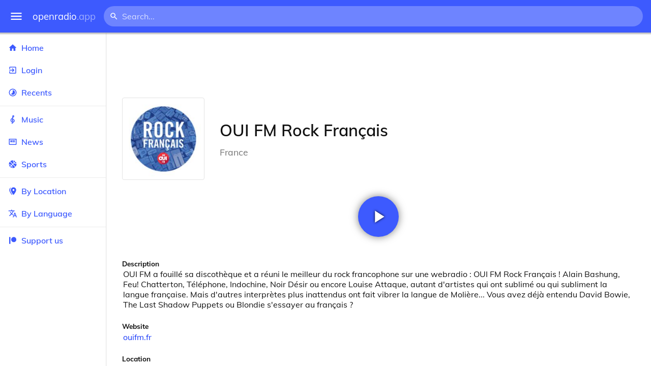

--- FILE ---
content_type: text/html
request_url: https://openradio.app/station/oui-fm-rock-francais-32c2mt87
body_size: 12473
content:
<!DOCTYPE html>
<html lang="en">
<head>
	<meta charset="utf-8" />
	<meta name="viewport" content="width=device-width, initial-scale=1" />
	<meta name="theme-color" content="#333333">

	<link rel="icon" type="image/png" href="/static/icons/v2/favicon-32x32.png">
	<link rel="manifest" href="/manifest.json" crossorigin="use-credentials">

	<link rel="apple-touch-icon" sizes="57x57" href="/static/icons/v2/apple-icon-57x57.png">
	<link rel="apple-touch-icon" sizes="60x60" href="/static/icons/v2/apple-icon-60x60.png">
	<link rel="apple-touch-icon" sizes="72x72" href="/static/icons/v2/apple-icon-72x72.png">
	<link rel="apple-touch-icon" sizes="76x76" href="/static/icons/v2/apple-icon-76x76.png">
	<link rel="apple-touch-icon" sizes="114x114" href="/static/icons/v2/apple-icon-114x114.png">
	<link rel="apple-touch-icon" sizes="120x120" href="/static/icons/v2/apple-icon-120x120.png">
	<link rel="apple-touch-icon" sizes="144x144" href="/static/icons/v2/apple-icon-144x144.png">
	<link rel="apple-touch-icon" sizes="152x152" href="/static/icons/v2/apple-icon-152x152.png">
	<link rel="apple-touch-icon" sizes="180x180" href="/static/icons/v2/apple-icon-180x180.png">
	<link rel="icon" type="image/png" sizes="512x512" href="/static/icons/v2/android-icon-512x512.png">
	<link rel="icon" type="image/png" sizes="256x256" href="/static/icons/v2/android-icon-256x256.png">
	<link rel="icon" type="image/png" sizes="192x192" href="/static/icons/v2/android-icon-192x192.png">
	<link rel="icon" type="image/png" sizes="96x96" href="/static/icons/v2/favicon-96x96.png">
	<link rel="icon" type="image/png" sizes="32x32" href="/static/icons/v2/favicon-32x32.png">
	<link rel="icon" type="image/png" sizes="16x16" href="/static/icons/v2/favicon-16x16.png">
	<meta name="msapplication-TileImage" content="/static/icons/v2/ms-icon-144x144.png">
	<meta name="msapplication-TileColor" content="#ffffff">
	<meta name="theme-color" content="#3D5AFE">

	<title>OUI FM Rock Français | Paris, Île-de-France Region, France</title><link rel="alternate" hreflang="af" href="https://openradio.app/station/oui-fm-rock-francais-32c2mt87?lang=af" data-svelte="svelte-raufas"><link rel="alternate" hreflang="am" href="https://openradio.app/station/oui-fm-rock-francais-32c2mt87?lang=am" data-svelte="svelte-raufas"><link rel="alternate" hreflang="ar" href="https://openradio.app/station/oui-fm-rock-francais-32c2mt87?lang=ar" data-svelte="svelte-raufas"><link rel="alternate" hreflang="az" href="https://openradio.app/station/oui-fm-rock-francais-32c2mt87?lang=az" data-svelte="svelte-raufas"><link rel="alternate" hreflang="be" href="https://openradio.app/station/oui-fm-rock-francais-32c2mt87?lang=be" data-svelte="svelte-raufas"><link rel="alternate" hreflang="bg" href="https://openradio.app/station/oui-fm-rock-francais-32c2mt87?lang=bg" data-svelte="svelte-raufas"><link rel="alternate" hreflang="bn" href="https://openradio.app/station/oui-fm-rock-francais-32c2mt87?lang=bn" data-svelte="svelte-raufas"><link rel="alternate" hreflang="bs" href="https://openradio.app/station/oui-fm-rock-francais-32c2mt87?lang=bs" data-svelte="svelte-raufas"><link rel="alternate" hreflang="ca" href="https://openradio.app/station/oui-fm-rock-francais-32c2mt87?lang=ca" data-svelte="svelte-raufas"><link rel="alternate" hreflang="ceb" href="https://openradio.app/station/oui-fm-rock-francais-32c2mt87?lang=ceb" data-svelte="svelte-raufas"><link rel="alternate" hreflang="co" href="https://openradio.app/station/oui-fm-rock-francais-32c2mt87?lang=co" data-svelte="svelte-raufas"><link rel="alternate" hreflang="cs" href="https://openradio.app/station/oui-fm-rock-francais-32c2mt87?lang=cs" data-svelte="svelte-raufas"><link rel="alternate" hreflang="cy" href="https://openradio.app/station/oui-fm-rock-francais-32c2mt87?lang=cy" data-svelte="svelte-raufas"><link rel="alternate" hreflang="da" href="https://openradio.app/station/oui-fm-rock-francais-32c2mt87?lang=da" data-svelte="svelte-raufas"><link rel="alternate" hreflang="de" href="https://openradio.app/station/oui-fm-rock-francais-32c2mt87?lang=de" data-svelte="svelte-raufas"><link rel="alternate" hreflang="el" href="https://openradio.app/station/oui-fm-rock-francais-32c2mt87?lang=el" data-svelte="svelte-raufas"><link rel="alternate" hreflang="en" href="https://openradio.app/station/oui-fm-rock-francais-32c2mt87?lang=en" data-svelte="svelte-raufas"><link rel="alternate" hreflang="eo" href="https://openradio.app/station/oui-fm-rock-francais-32c2mt87?lang=eo" data-svelte="svelte-raufas"><link rel="alternate" hreflang="es" href="https://openradio.app/station/oui-fm-rock-francais-32c2mt87?lang=es" data-svelte="svelte-raufas"><link rel="alternate" hreflang="et" href="https://openradio.app/station/oui-fm-rock-francais-32c2mt87?lang=et" data-svelte="svelte-raufas"><link rel="alternate" hreflang="eu" href="https://openradio.app/station/oui-fm-rock-francais-32c2mt87?lang=eu" data-svelte="svelte-raufas"><link rel="alternate" hreflang="fa" href="https://openradio.app/station/oui-fm-rock-francais-32c2mt87?lang=fa" data-svelte="svelte-raufas"><link rel="alternate" hreflang="fi" href="https://openradio.app/station/oui-fm-rock-francais-32c2mt87?lang=fi" data-svelte="svelte-raufas"><link rel="alternate" hreflang="fr" href="https://openradio.app/station/oui-fm-rock-francais-32c2mt87?lang=fr" data-svelte="svelte-raufas"><link rel="alternate" hreflang="fy" href="https://openradio.app/station/oui-fm-rock-francais-32c2mt87?lang=fy" data-svelte="svelte-raufas"><link rel="alternate" hreflang="ga" href="https://openradio.app/station/oui-fm-rock-francais-32c2mt87?lang=ga" data-svelte="svelte-raufas"><link rel="alternate" hreflang="gd" href="https://openradio.app/station/oui-fm-rock-francais-32c2mt87?lang=gd" data-svelte="svelte-raufas"><link rel="alternate" hreflang="gl" href="https://openradio.app/station/oui-fm-rock-francais-32c2mt87?lang=gl" data-svelte="svelte-raufas"><link rel="alternate" hreflang="gu" href="https://openradio.app/station/oui-fm-rock-francais-32c2mt87?lang=gu" data-svelte="svelte-raufas"><link rel="alternate" hreflang="ha" href="https://openradio.app/station/oui-fm-rock-francais-32c2mt87?lang=ha" data-svelte="svelte-raufas"><link rel="alternate" hreflang="haw" href="https://openradio.app/station/oui-fm-rock-francais-32c2mt87?lang=haw" data-svelte="svelte-raufas"><link rel="alternate" hreflang="he" href="https://openradio.app/station/oui-fm-rock-francais-32c2mt87?lang=he" data-svelte="svelte-raufas"><link rel="alternate" hreflang="hi" href="https://openradio.app/station/oui-fm-rock-francais-32c2mt87?lang=hi" data-svelte="svelte-raufas"><link rel="alternate" hreflang="hmn" href="https://openradio.app/station/oui-fm-rock-francais-32c2mt87?lang=hmn" data-svelte="svelte-raufas"><link rel="alternate" hreflang="hr" href="https://openradio.app/station/oui-fm-rock-francais-32c2mt87?lang=hr" data-svelte="svelte-raufas"><link rel="alternate" hreflang="ht" href="https://openradio.app/station/oui-fm-rock-francais-32c2mt87?lang=ht" data-svelte="svelte-raufas"><link rel="alternate" hreflang="hu" href="https://openradio.app/station/oui-fm-rock-francais-32c2mt87?lang=hu" data-svelte="svelte-raufas"><link rel="alternate" hreflang="hy" href="https://openradio.app/station/oui-fm-rock-francais-32c2mt87?lang=hy" data-svelte="svelte-raufas"><link rel="alternate" hreflang="id" href="https://openradio.app/station/oui-fm-rock-francais-32c2mt87?lang=id" data-svelte="svelte-raufas"><link rel="alternate" hreflang="ig" href="https://openradio.app/station/oui-fm-rock-francais-32c2mt87?lang=ig" data-svelte="svelte-raufas"><link rel="alternate" hreflang="is" href="https://openradio.app/station/oui-fm-rock-francais-32c2mt87?lang=is" data-svelte="svelte-raufas"><link rel="alternate" hreflang="it" href="https://openradio.app/station/oui-fm-rock-francais-32c2mt87?lang=it" data-svelte="svelte-raufas"><link rel="alternate" hreflang="iw" href="https://openradio.app/station/oui-fm-rock-francais-32c2mt87?lang=iw" data-svelte="svelte-raufas"><link rel="alternate" hreflang="ja" href="https://openradio.app/station/oui-fm-rock-francais-32c2mt87?lang=ja" data-svelte="svelte-raufas"><link rel="alternate" hreflang="jw" href="https://openradio.app/station/oui-fm-rock-francais-32c2mt87?lang=jw" data-svelte="svelte-raufas"><link rel="alternate" hreflang="ka" href="https://openradio.app/station/oui-fm-rock-francais-32c2mt87?lang=ka" data-svelte="svelte-raufas"><link rel="alternate" hreflang="kk" href="https://openradio.app/station/oui-fm-rock-francais-32c2mt87?lang=kk" data-svelte="svelte-raufas"><link rel="alternate" hreflang="km" href="https://openradio.app/station/oui-fm-rock-francais-32c2mt87?lang=km" data-svelte="svelte-raufas"><link rel="alternate" hreflang="kn" href="https://openradio.app/station/oui-fm-rock-francais-32c2mt87?lang=kn" data-svelte="svelte-raufas"><link rel="alternate" hreflang="ko" href="https://openradio.app/station/oui-fm-rock-francais-32c2mt87?lang=ko" data-svelte="svelte-raufas"><link rel="alternate" hreflang="ku" href="https://openradio.app/station/oui-fm-rock-francais-32c2mt87?lang=ku" data-svelte="svelte-raufas"><link rel="alternate" hreflang="ky" href="https://openradio.app/station/oui-fm-rock-francais-32c2mt87?lang=ky" data-svelte="svelte-raufas"><link rel="alternate" hreflang="la" href="https://openradio.app/station/oui-fm-rock-francais-32c2mt87?lang=la" data-svelte="svelte-raufas"><link rel="alternate" hreflang="lb" href="https://openradio.app/station/oui-fm-rock-francais-32c2mt87?lang=lb" data-svelte="svelte-raufas"><link rel="alternate" hreflang="lo" href="https://openradio.app/station/oui-fm-rock-francais-32c2mt87?lang=lo" data-svelte="svelte-raufas"><link rel="alternate" hreflang="lt" href="https://openradio.app/station/oui-fm-rock-francais-32c2mt87?lang=lt" data-svelte="svelte-raufas"><link rel="alternate" hreflang="lv" href="https://openradio.app/station/oui-fm-rock-francais-32c2mt87?lang=lv" data-svelte="svelte-raufas"><link rel="alternate" hreflang="mg" href="https://openradio.app/station/oui-fm-rock-francais-32c2mt87?lang=mg" data-svelte="svelte-raufas"><link rel="alternate" hreflang="mi" href="https://openradio.app/station/oui-fm-rock-francais-32c2mt87?lang=mi" data-svelte="svelte-raufas"><link rel="alternate" hreflang="mk" href="https://openradio.app/station/oui-fm-rock-francais-32c2mt87?lang=mk" data-svelte="svelte-raufas"><link rel="alternate" hreflang="ml" href="https://openradio.app/station/oui-fm-rock-francais-32c2mt87?lang=ml" data-svelte="svelte-raufas"><link rel="alternate" hreflang="mn" href="https://openradio.app/station/oui-fm-rock-francais-32c2mt87?lang=mn" data-svelte="svelte-raufas"><link rel="alternate" hreflang="mr" href="https://openradio.app/station/oui-fm-rock-francais-32c2mt87?lang=mr" data-svelte="svelte-raufas"><link rel="alternate" hreflang="ms" href="https://openradio.app/station/oui-fm-rock-francais-32c2mt87?lang=ms" data-svelte="svelte-raufas"><link rel="alternate" hreflang="mt" href="https://openradio.app/station/oui-fm-rock-francais-32c2mt87?lang=mt" data-svelte="svelte-raufas"><link rel="alternate" hreflang="my" href="https://openradio.app/station/oui-fm-rock-francais-32c2mt87?lang=my" data-svelte="svelte-raufas"><link rel="alternate" hreflang="ne" href="https://openradio.app/station/oui-fm-rock-francais-32c2mt87?lang=ne" data-svelte="svelte-raufas"><link rel="alternate" hreflang="nl" href="https://openradio.app/station/oui-fm-rock-francais-32c2mt87?lang=nl" data-svelte="svelte-raufas"><link rel="alternate" hreflang="no" href="https://openradio.app/station/oui-fm-rock-francais-32c2mt87?lang=no" data-svelte="svelte-raufas"><link rel="alternate" hreflang="ny" href="https://openradio.app/station/oui-fm-rock-francais-32c2mt87?lang=ny" data-svelte="svelte-raufas"><link rel="alternate" hreflang="or" href="https://openradio.app/station/oui-fm-rock-francais-32c2mt87?lang=or" data-svelte="svelte-raufas"><link rel="alternate" hreflang="pa" href="https://openradio.app/station/oui-fm-rock-francais-32c2mt87?lang=pa" data-svelte="svelte-raufas"><link rel="alternate" hreflang="pl" href="https://openradio.app/station/oui-fm-rock-francais-32c2mt87?lang=pl" data-svelte="svelte-raufas"><link rel="alternate" hreflang="ps" href="https://openradio.app/station/oui-fm-rock-francais-32c2mt87?lang=ps" data-svelte="svelte-raufas"><link rel="alternate" hreflang="pt" href="https://openradio.app/station/oui-fm-rock-francais-32c2mt87?lang=pt" data-svelte="svelte-raufas"><link rel="alternate" hreflang="ro" href="https://openradio.app/station/oui-fm-rock-francais-32c2mt87?lang=ro" data-svelte="svelte-raufas"><link rel="alternate" hreflang="ru" href="https://openradio.app/station/oui-fm-rock-francais-32c2mt87?lang=ru" data-svelte="svelte-raufas"><link rel="alternate" hreflang="rw" href="https://openradio.app/station/oui-fm-rock-francais-32c2mt87?lang=rw" data-svelte="svelte-raufas"><link rel="alternate" hreflang="sd" href="https://openradio.app/station/oui-fm-rock-francais-32c2mt87?lang=sd" data-svelte="svelte-raufas"><link rel="alternate" hreflang="si" href="https://openradio.app/station/oui-fm-rock-francais-32c2mt87?lang=si" data-svelte="svelte-raufas"><link rel="alternate" hreflang="sk" href="https://openradio.app/station/oui-fm-rock-francais-32c2mt87?lang=sk" data-svelte="svelte-raufas"><link rel="alternate" hreflang="sl" href="https://openradio.app/station/oui-fm-rock-francais-32c2mt87?lang=sl" data-svelte="svelte-raufas"><link rel="alternate" hreflang="sm" href="https://openradio.app/station/oui-fm-rock-francais-32c2mt87?lang=sm" data-svelte="svelte-raufas"><link rel="alternate" hreflang="sn" href="https://openradio.app/station/oui-fm-rock-francais-32c2mt87?lang=sn" data-svelte="svelte-raufas"><link rel="alternate" hreflang="so" href="https://openradio.app/station/oui-fm-rock-francais-32c2mt87?lang=so" data-svelte="svelte-raufas"><link rel="alternate" hreflang="sq" href="https://openradio.app/station/oui-fm-rock-francais-32c2mt87?lang=sq" data-svelte="svelte-raufas"><link rel="alternate" hreflang="sr" href="https://openradio.app/station/oui-fm-rock-francais-32c2mt87?lang=sr" data-svelte="svelte-raufas"><link rel="alternate" hreflang="st" href="https://openradio.app/station/oui-fm-rock-francais-32c2mt87?lang=st" data-svelte="svelte-raufas"><link rel="alternate" hreflang="su" href="https://openradio.app/station/oui-fm-rock-francais-32c2mt87?lang=su" data-svelte="svelte-raufas"><link rel="alternate" hreflang="sv" href="https://openradio.app/station/oui-fm-rock-francais-32c2mt87?lang=sv" data-svelte="svelte-raufas"><link rel="alternate" hreflang="sw" href="https://openradio.app/station/oui-fm-rock-francais-32c2mt87?lang=sw" data-svelte="svelte-raufas"><link rel="alternate" hreflang="ta" href="https://openradio.app/station/oui-fm-rock-francais-32c2mt87?lang=ta" data-svelte="svelte-raufas"><link rel="alternate" hreflang="te" href="https://openradio.app/station/oui-fm-rock-francais-32c2mt87?lang=te" data-svelte="svelte-raufas"><link rel="alternate" hreflang="tg" href="https://openradio.app/station/oui-fm-rock-francais-32c2mt87?lang=tg" data-svelte="svelte-raufas"><link rel="alternate" hreflang="th" href="https://openradio.app/station/oui-fm-rock-francais-32c2mt87?lang=th" data-svelte="svelte-raufas"><link rel="alternate" hreflang="tk" href="https://openradio.app/station/oui-fm-rock-francais-32c2mt87?lang=tk" data-svelte="svelte-raufas"><link rel="alternate" hreflang="tl" href="https://openradio.app/station/oui-fm-rock-francais-32c2mt87?lang=tl" data-svelte="svelte-raufas"><link rel="alternate" hreflang="tr" href="https://openradio.app/station/oui-fm-rock-francais-32c2mt87?lang=tr" data-svelte="svelte-raufas"><link rel="alternate" hreflang="tt" href="https://openradio.app/station/oui-fm-rock-francais-32c2mt87?lang=tt" data-svelte="svelte-raufas"><link rel="alternate" hreflang="ug" href="https://openradio.app/station/oui-fm-rock-francais-32c2mt87?lang=ug" data-svelte="svelte-raufas"><link rel="alternate" hreflang="uk" href="https://openradio.app/station/oui-fm-rock-francais-32c2mt87?lang=uk" data-svelte="svelte-raufas"><link rel="alternate" hreflang="ur" href="https://openradio.app/station/oui-fm-rock-francais-32c2mt87?lang=ur" data-svelte="svelte-raufas"><link rel="alternate" hreflang="uz" href="https://openradio.app/station/oui-fm-rock-francais-32c2mt87?lang=uz" data-svelte="svelte-raufas"><link rel="alternate" hreflang="vi" href="https://openradio.app/station/oui-fm-rock-francais-32c2mt87?lang=vi" data-svelte="svelte-raufas"><link rel="alternate" hreflang="xh" href="https://openradio.app/station/oui-fm-rock-francais-32c2mt87?lang=xh" data-svelte="svelte-raufas"><link rel="alternate" hreflang="yi" href="https://openradio.app/station/oui-fm-rock-francais-32c2mt87?lang=yi" data-svelte="svelte-raufas"><link rel="alternate" hreflang="yo" href="https://openradio.app/station/oui-fm-rock-francais-32c2mt87?lang=yo" data-svelte="svelte-raufas"><link rel="alternate" hreflang="zh" href="https://openradio.app/station/oui-fm-rock-francais-32c2mt87?lang=zh" data-svelte="svelte-raufas"><link rel="alternate" hreflang="zh-cn" href="https://openradio.app/station/oui-fm-rock-francais-32c2mt87?lang=zh-cn" data-svelte="svelte-raufas"><link rel="alternate" hreflang="zh-tw" href="https://openradio.app/station/oui-fm-rock-francais-32c2mt87?lang=zh-tw" data-svelte="svelte-raufas"><link rel="alternate" hreflang="zu" href="https://openradio.app/station/oui-fm-rock-francais-32c2mt87?lang=zu" data-svelte="svelte-raufas">
    <link rel="alternate" hreflang="x-default" href="https://openradio.app/station/oui-fm-rock-francais-32c2mt87" data-svelte="svelte-raufas"><meta property="og:title" content="OUI FM Rock Français | Paris, Île-de-France Region, France" data-svelte="svelte-19ogf7j"><meta name="description" content="OUI FM Rock Français. OUI FM a fouillé sa discothèque et a réuni le meilleur du rock francophone sur une webradio : OUI FM Rock Français ! Ala" data-svelte="svelte-19ogf7j"><meta property="og:description" content="OUI FM Rock Français. OUI FM a fouillé sa discothèque et a réuni le meilleur du rock francophone sur une webradio : OUI FM Rock Français ! Ala" data-svelte="svelte-19ogf7j"><meta property="og:image" content="/img/200/1blq1di4.jpg" data-svelte="svelte-19ogf7j"><meta property="og:site_name" content="Openradio.app" data-svelte="svelte-19ogf7j">
	<link rel="stylesheet" href="/_app/immutable/assets/pages/__layout.svelte-822fb870.css">
	<link rel="stylesheet" href="/_app/immutable/assets/Rip-72c760a6.css">
	<link rel="stylesheet" href="/_app/immutable/assets/CircularProgress-08fca7fa.css">
	<link rel="stylesheet" href="/_app/immutable/assets/Image-7bbf8417.css">
	<link rel="stylesheet" href="/_app/immutable/assets/pages/station/_station_/index.svelte-0c96eb5a.css">
	<link rel="stylesheet" href="/_app/immutable/assets/Page-d3875e4d.css">
	<link rel="modulepreload" href="/_app/immutable/start-fffe9b5e.js">
	<link rel="modulepreload" href="/_app/immutable/chunks/index-5db5f925.js">
	<link rel="modulepreload" href="/_app/immutable/chunks/index-af12275a.js">
	<link rel="modulepreload" href="/_app/immutable/chunks/preload-helper-60cab3ee.js">
	<link rel="modulepreload" href="/_app/immutable/chunks/singletons-d1fb5791.js">
	<link rel="modulepreload" href="/_app/immutable/pages/__layout.svelte-464dbfd8.js">
	<link rel="modulepreload" href="/_app/immutable/chunks/stores-e96c909e.js">
	<link rel="modulepreload" href="/_app/immutable/chunks/Rip-3ef3e46d.js">
	<link rel="modulepreload" href="/_app/immutable/chunks/navigation-3f1ea447.js">
	<link rel="modulepreload" href="/_app/immutable/chunks/index-aeccb072.js">
	<link rel="modulepreload" href="/_app/immutable/chunks/Close-c2320cd8.js">
	<link rel="modulepreload" href="/_app/immutable/chunks/CircularProgress-85fc68db.js">
	<link rel="modulepreload" href="/_app/immutable/chunks/actions-ab4877e5.js">
	<link rel="modulepreload" href="/_app/immutable/chunks/Alert-47a49d17.js">
	<link rel="modulepreload" href="/_app/immutable/chunks/global-f9441cf1.js">
	<link rel="modulepreload" href="/_app/immutable/chunks/Image-8aae9abb.js">
	<link rel="modulepreload" href="/_app/immutable/pages/station/_station_/index.svelte-28b38bd0.js">
	<link rel="modulepreload" href="/_app/immutable/chunks/load-d463ed76.js">
	<link rel="modulepreload" href="/_app/immutable/chunks/Page-b8d848b0.js">
			<script>
		if ('serviceWorker' in navigator) {
			addEventListener('load', () => {
				navigator.serviceWorker.register('/service-worker.js');
			});
		}
	</script>
</head>

<body>
	<div id="sapper">




<div class="dashboard svelte-15z4gmx"><div class="top svelte-1aa7vld"><div class="menu hide-narrow ripple-light svelte-1aa7vld"><svg width="1em" height="1em" viewBox="0 0 24 24"><path d="M3,6H21V8H3V6M3,11H21V13H3V11M3,16H21V18H3V16Z" fill="currentColor"></path></svg>
    <div class="ripple svelte-po4fcb"></div></div>
  <div class="menu hide-wide ripple-light svelte-1aa7vld"><svg width="1em" height="1em" viewBox="0 0 24 24"><path d="M3,6H21V8H3V6M3,11H21V13H3V11M3,16H21V18H3V16Z" fill="currentColor"></path></svg>
    <div class="ripple svelte-po4fcb"></div></div>

  <a href="/" class="na logo svelte-1aa7vld">openradio<span class="light svelte-1aa7vld">.app</span></a>

  <form class="search-form hide-narrow svelte-1aa7vld" action="/search"><div class="search-icon svelte-1aa7vld"><svg width="1em" height="1em" viewBox="0 0 24 24"><path d="M9.5,3A6.5,6.5 0 0,1 16,9.5C16,11.11 15.41,12.59 14.44,13.73L14.71,14H15.5L20.5,19L19,20.5L14,15.5V14.71L13.73,14.44C12.59,15.41 11.11,16 9.5,16A6.5,6.5 0 0,1 3,9.5A6.5,6.5 0 0,1 9.5,3M9.5,5C7,5 5,7 5,9.5C5,12 7,14 9.5,14C12,14 14,12 14,9.5C14,7 12,5 9.5,5Z" fill="currentColor"></path></svg></div>
    <input class="search search-wide svelte-1aa7vld" name="q" autocomplete="off" type="search" spellcheck="false" placeholder="Search..."></form>

  <div class="open-narrow-search hide-wide ripple-light svelte-1aa7vld"><svg width="1em" height="1em" viewBox="0 0 24 24"><path d="M9.5,3A6.5,6.5 0 0,1 16,9.5C16,11.11 15.41,12.59 14.44,13.73L14.71,14H15.5L20.5,19L19,20.5L14,15.5V14.71L13.73,14.44C12.59,15.41 11.11,16 9.5,16A6.5,6.5 0 0,1 3,9.5A6.5,6.5 0 0,1 9.5,3M9.5,5C7,5 5,7 5,9.5C5,12 7,14 9.5,14C12,14 14,12 14,9.5C14,7 12,5 9.5,5Z" fill="currentColor"></path></svg>
    <div class="ripple svelte-po4fcb"></div></div>

  
  
  
  </div>
  <div class="bottom svelte-15z4gmx">

<div class="drawer elev1 svelte-13f04cg desktop-open"><div class="top hide-wide svelte-13f04cg"><div class="menu ripple-dark svelte-13f04cg"><svg width="1em" height="1em" viewBox="0 0 24 24"><path d="M3,6H21V8H3V6M3,11H21V13H3V11M3,16H21V18H3V16Z" fill="currentColor"></path></svg>
      <div class="ripple svelte-po4fcb"></div></div>
    <div class="logo svelte-13f04cg">openradio<span class="light svelte-13f04cg">.app</span></div></div>

  <div class="content svelte-13f04cg"><a class="na by svelte-13f04cg" href="/"><span class="icon svelte-13f04cg"><svg width="1em" height="1em" viewBox="0 0 24 24"><path d="M10,20V14H14V20H19V12H22L12,3L2,12H5V20H10Z" fill="currentColor"></path></svg></span>
      Home
      <div class="ripple svelte-po4fcb"></div></a>

    <a class="na by svelte-13f04cg" href="/login"><span class="icon svelte-13f04cg"><svg width="1em" height="1em" viewBox="0 0 24 24"><path d="M19,3H5C3.89,3 3,3.89 3,5V9H5V5H19V19H5V15H3V19A2,2 0 0,0 5,21H19A2,2 0 0,0 21,19V5C21,3.89 20.1,3 19,3M10.08,15.58L11.5,17L16.5,12L11.5,7L10.08,8.41L12.67,11H3V13H12.67L10.08,15.58Z" fill="currentColor"></path></svg></span>
        Login
        <div class="ripple svelte-po4fcb"></div></a>

    <a class="na by svelte-13f04cg" href="/recents"><span class="icon svelte-13f04cg"><svg width="1em" height="1em" viewBox="0 0 24 24"><path d="M12,20A8,8 0 0,1 4,12A8,8 0 0,1 12,4A8,8 0 0,1 20,12A8,8 0 0,1 12,20M12,2A10,10 0 0,0 2,12A10,10 0 0,0 12,22A10,10 0 0,0 22,12A10,10 0 0,0 12,2M16.24,7.76C15.07,6.58 13.53,6 12,6V12L7.76,16.24C10.1,18.58 13.9,18.58 16.24,16.24C18.59,13.9 18.59,10.1 16.24,7.76Z" fill="currentColor"></path></svg></span>
      Recents
      <div class="ripple svelte-po4fcb"></div></a>

    <span class="sep svelte-13f04cg"></span>

    <a class="na by svelte-13f04cg" href="/music"><span class="icon svelte-13f04cg"><svg width="1em" height="1em" viewBox="0 0 24 24"><path d="M13 11V7.5L15.2 5.29C16 4.5 16.15 3.24 15.59 2.26C15.14 1.47 14.32 1 13.45 1C13.24 1 13 1.03 12.81 1.09C11.73 1.38 11 2.38 11 3.5V6.74L7.86 9.91C6.2 11.6 5.7 14.13 6.61 16.34C7.38 18.24 9.06 19.55 11 19.89V20.5C11 20.76 10.77 21 10.5 21H9V23H10.5C11.85 23 13 21.89 13 20.5V20C15.03 20 17.16 18.08 17.16 15.25C17.16 12.95 15.24 11 13 11M13 3.5C13 3.27 13.11 3.09 13.32 3.03C13.54 2.97 13.77 3.06 13.88 3.26C14 3.46 13.96 3.71 13.8 3.87L13 4.73V3.5M11 11.5C10.03 12.14 9.3 13.24 9.04 14.26L11 14.78V17.83C9.87 17.53 8.9 16.71 8.43 15.57C7.84 14.11 8.16 12.45 9.26 11.33L11 9.5V11.5M13 18V12.94C14.17 12.94 15.18 14.04 15.18 15.25C15.18 17 13.91 18 13 18Z" fill="currentColor"></path></svg></span>
      Music
      <div class="ripple svelte-po4fcb"></div></a>

    

    <a class="na by svelte-13f04cg" href="/news"><span class="icon svelte-13f04cg"><svg width="1em" height="1em" viewBox="0 0 24 24"><path d="M20 6V18H4V6H20M22 4H2V18C2 18 2 20 4 20H20C20 20 22 20 22 18V4M10 13H6V8H10V13M18 13H11V11H18V13M18 10H11V8H18V10Z" fill="currentColor"></path></svg></span>
      News
      <div class="ripple svelte-po4fcb"></div></a>

    <a class="na by svelte-13f04cg" href="/sports"><span class="icon svelte-13f04cg"><svg width="1em" height="1em" viewBox="0 0 24 24"><path d="M2.34,14.63C2.94,14.41 3.56,14.3 4.22,14.3C5.56,14.3 6.73,14.72 7.73,15.56L4.59,18.7C3.53,17.5 2.78,16.13 2.34,14.63M15.56,9.8C17.53,11.27 19.66,11.63 21.94,10.88C21.97,11.09 22,11.47 22,12C22,13.03 21.75,14.18 21.28,15.45C20.81,16.71 20.23,17.73 19.55,18.5L13.22,12.19L15.56,9.8M8.77,16.64C9.83,18.17 10.05,19.84 9.42,21.66C8,21.25 6.73,20.61 5.67,19.73L8.77,16.64M12.19,13.22L18.5,19.55C16.33,21.45 13.78,22.25 10.88,21.94C11.09,21.28 11.2,20.56 11.2,19.78C11.2,19.16 11.06,18.43 10.78,17.6C10.5,16.77 10.17,16.09 9.8,15.56L12.19,13.22M8.81,14.5C7.88,13.67 6.8,13.15 5.58,12.91C4.36,12.68 3.19,12.75 2.06,13.13C2.03,12.91 2,12.53 2,12C2,10.97 2.25,9.82 2.72,8.55C3.19,7.29 3.77,6.27 4.45,5.5L11.11,12.19L8.81,14.5M15.56,7.73C14.22,6.08 13.91,4.28 14.63,2.34C15.25,2.5 15.96,2.8 16.76,3.26C17.55,3.71 18.2,4.16 18.7,4.59L15.56,7.73M21.66,9.38C21.06,9.59 20.44,9.7 19.78,9.7C18.69,9.7 17.64,9.38 16.64,8.72L19.73,5.67C20.61,6.77 21.25,8 21.66,9.38M12.19,11.11L5.5,4.45C7.67,2.55 10.22,1.75 13.13,2.06C12.91,2.72 12.8,3.44 12.8,4.22C12.8,4.94 12.96,5.75 13.29,6.66C13.62,7.56 14,8.28 14.5,8.81L12.19,11.11Z" fill="currentColor"></path></svg></span>
      Sports
      <div class="ripple svelte-po4fcb"></div></a>

    <span class="sep svelte-13f04cg"></span>

    <a class="na by svelte-13f04cg" href="/by-location"><span class="icon svelte-13f04cg"><svg width="1em" height="1em" viewBox="0 0 24 24"><path d="M14,11.5A2.5,2.5 0 0,0 16.5,9A2.5,2.5 0 0,0 14,6.5A2.5,2.5 0 0,0 11.5,9A2.5,2.5 0 0,0 14,11.5M14,2C17.86,2 21,5.13 21,9C21,14.25 14,22 14,22C14,22 7,14.25 7,9A7,7 0 0,1 14,2M5,9C5,13.5 10.08,19.66 11,20.81L10,22C10,22 3,14.25 3,9C3,5.83 5.11,3.15 8,2.29C6.16,3.94 5,6.33 5,9Z" fill="currentColor"></path></svg></span>
      By Location
      <div class="ripple svelte-po4fcb"></div></a>

    <a class="na by svelte-13f04cg" href="/by-language"><span class="icon svelte-13f04cg"><svg width="1em" height="1em" viewBox="0 0 24 24"><path d="M12.87,15.07L10.33,12.56L10.36,12.53C12.1,10.59 13.34,8.36 14.07,6H17V4H10V2H8V4H1V6H12.17C11.5,7.92 10.44,9.75 9,11.35C8.07,10.32 7.3,9.19 6.69,8H4.69C5.42,9.63 6.42,11.17 7.67,12.56L2.58,17.58L4,19L9,14L12.11,17.11L12.87,15.07M18.5,10H16.5L12,22H14L15.12,19H19.87L21,22H23L18.5,10M15.88,17L17.5,12.67L19.12,17H15.88Z" fill="currentColor"></path></svg></span>
      By Language
      <div class="ripple svelte-po4fcb"></div></a>


    
      <span class="sep svelte-13f04cg"></span>
  
      <a class="na by svelte-13f04cg" rel="external nofollow noopener" target="_system" href="https://patreon.com/openradioapp"><span class="icon svelte-13f04cg"><svg width="1em" height="1em" viewBox="0 0 24 24"><path d="M14.73,3C18.45,3 21.47,6.03 21.47,9.76C21.47,13.47 18.45,16.5 14.73,16.5C11,16.5 7.97,13.47 7.97,9.76C7.97,6.03 11,3 14.73,3M2.7,21V3H6V21H2.7Z" fill="currentColor"></path></svg></span>
        Support us</a>

    <div class="space svelte-13f04cg"></div>

    </div></div>
    <main class="scrollview svelte-15z4gmx">

<div class="page svelte-1ib2rt5">

  <div class="station svelte-1scfk2m"><div class="ad top-sponsored-header svelte-1scfk2m"><ins class="adsbygoogle" style="display: block; width: 100%; height: 100%" data-ad-client="ca-pub-3953189150459080" data-ad-slot="8621983639"></ins></div>
      
    <div class="head svelte-1scfk2m"><div class="txt svelte-1scfk2m"><h1 class="svelte-1scfk2m">OUI FM Rock Français</h1>
        <p class="subtitle svelte-1scfk2m">France</p></div>
      <div class="img svelte-1scfk2m"><div class="img svelte-1sbop0m" style="background-image: url(/img/200/1blq1di4.jpg)"></div></div></div>
    <div class="playline svelte-1scfk2m"><div class="play ripple-light svelte-1scfk2m"><svg width="1em" height="1em" viewBox="0 0 24 24"><path d="M8,5.14V19.14L19,12.14L8,5.14Z" fill="currentColor"></path></svg>
        <div class="ripple svelte-po4fcb"></div></div></div>

    
 
    

    <div class="data svelte-1scfk2m"><div class="data-label svelte-1scfk2m">Description</div>
        <div class="data-value desc svelte-1scfk2m">OUI FM a fouillé sa discothèque et a réuni le meilleur du rock francophone sur une webradio : OUI FM Rock Français ! Alain Bashung, Feu! Chatterton, Téléphone, Indochine, Noir Désir ou encore Louise Attaque, autant d&#39;artistes qui ont sublimé ou qui subliment la langue française. Mais d&#39;autres interprètes plus inattendus ont fait vibrer la langue de Molière... Vous avez déjà entendu David Bowie, The Last Shadow Puppets ou Blondie s&#39;essayer au français ?</div></div>

    <div class="data svelte-1scfk2m"><div class="data-label svelte-1scfk2m">Website</div>
        <div class="data-value svelte-1scfk2m"><a class="na svelte-1scfk2m" rel="noopener" target="_blank" href="http://www.ouifm.fr">ouifm.fr</a></div></div>

    <div class="data svelte-1scfk2m"><div class="data-label svelte-1scfk2m">Location</div>
      <div class="data-value svelte-1scfk2m"><a class="na svelte-1scfk2m" href="/by-location/europe/france">France</a></div></div>

    <div class="data svelte-1scfk2m"><div class="data-label svelte-1scfk2m">Language</div>
      <div class="data-value svelte-1scfk2m"><a class="na svelte-1scfk2m" href="/by-language/fr">French</a></div></div>

    <div class="data svelte-1scfk2m"><div class="data-label svelte-1scfk2m">Twitter</div>
        <div class="data-value svelte-1scfk2m"><a class="na svelte-1scfk2m" rel="noopener nofollow" target="_blank" href="https://twitter.com/ouifm">@ouifm</a></div></div>

    

    

    

    <div class="data svelte-1scfk2m"><div class="data-label svelte-1scfk2m">Frequencies</div>
        <div class="data-value svelte-1scfk2m">
            <a class="na svelte-1scfk2m" href="/by-location/europe/france/ile-de-france-region">Île-de-France Region</a>,
            <a class="na svelte-1scfk2m" href="/by-location/europe/france/ile-de-france-region/paris">Paris</a>
          </div></div>

    

    <div class="edit svelte-1scfk2m"><div class="edit-title svelte-1scfk2m">Have more info on this station?</div>
      <a class="na edit-btn ripple-light svelte-1scfk2m" href="/edit/station/32c2mt87"><span class="edit-icon svelte-1scfk2m"><svg width="1em" height="1em" viewBox="0 0 24 24"><path d="M12,2A10,10 0 0,0 2,12A10,10 0 0,0 12,22A10,10 0 0,0 22,12H20A8,8 0 0,1 12,20A8,8 0 0,1 4,12A8,8 0 0,1 12,4V2M18.78,3C18.61,3 18.43,3.07 18.3,3.2L17.08,4.41L19.58,6.91L20.8,5.7C21.06,5.44 21.06,5 20.8,4.75L19.25,3.2C19.12,3.07 18.95,3 18.78,3M16.37,5.12L9,12.5V15H11.5L18.87,7.62L16.37,5.12Z" fill="currentColor"></path></svg></span>
        Add info
        <div class="ripple svelte-po4fcb"></div></a></div></div>
  </div></main></div>
  </div>


		<script type="module" data-sveltekit-hydrate="staq7s">
		import { start } from "/_app/immutable/start-fffe9b5e.js";
		start({
			target: document.querySelector('[data-sveltekit-hydrate="staq7s"]').parentNode,
			paths: {"base":"","assets":""},
			session: (function(a,b,c,d,e,f,g,h,i,j,k,l,m,n){return {admin:b,account:b,lang:c,locale:{byLocation:"by Location",byLanguage:"by Language",Continents:"Continents",Countries:"Countries",Regions:"Regions",Cities:"Cities",Genres:"Genres",Talk:d,Music:"Music",News:e,Sports:f,Stations:"Stations",SupportUs:"Support us","Search...":"Search...",Search:"Search",Home:"Home",ByGenre:"By Genre",ByLocation:"By Location",ByLanguage:"By Language",Recents:"Recents",Website:"Website",Slogan:g,Location:"Location",Description:"Description",Language:"Language",Address:h,Email:"Email",Twitter:"Twitter",Facebook:"Facebook",Instagram:"Instagram",Youtube:"Youtube",Frequencies:"Frequencies",Programming:"Programming",Populars:"Populars",InTheWorld:"In the World",NoRecentsYet:"There's no recently used stations yet",NoSearchResults:"There's no results for this search",PopularsCountry:"Populars in {country}",PlayerNoSources:"There are no sources for this station",PlayerRetry:"There was an error loading the stream",Retry:"Retry","week.0":"Monday","week.1":"Tuesday","week.2":"Wednesday","week.3":"Thursday","week.4":"Friday","week.5":"Saturday","week.6":"Sunday",LiveInternetRadio:"{op} | Live internet radio, music, news and sports",LiveInternetRadioDesc:"Listen to music, news and sports free over the internet, free online radios from all over the world","StationTitle.WithCity":"{station.name} | {city}, {region}, {country}","StationTitle.WithRegion":"{station.name} | {region}, {country}","StationTitle.WithCountry":"{station.name} | {country}","StationDesc.WithDesc":"{station.name}. {description}","StationDesc.WithSlogan":"{station.name}. {station.slogan}","StationDesc.Standalone":"{station.name}. Listen live over the internet",MusicTitle:"Music | {op}",NewsTitle:"News | {op}",SportsTitle:"Sports | {op}",MusicDesc:"Free music radios from all over the world",NewsDesc:"Free news radios from all over the world",SportsDesc:"Free sports radios from all over the world",ByLocationTitle:"Por location | {op}",ByLocationDesc:"Search radio stations by location from all over the world",ContinentTitle:"{continent} | {op}",CountryTitle:"{country} | {op}",RegionTitle:"{region}, {country}",CityTitle:"{city}, {region}, {country}",ContinentDesc:"Radios from {continent} free over the internet. Live music, news and sports",CountryDesc:"Radios from {country} free over the internet. Live music, news and sports",RegionDesc:"Radios from {region}, {country} free over the internet. Live music, news and sports",CityDesc:"Radios from {city}, {region}, {country} free over the internet. Live music, news and sports",ByLanguageTitle:"By Language | {op}",ByLanguageDesc:"Search radio stations by language from all over the world",RecentsTitle:"Recents | {op}",RecentsDesc:"Recently used radio stations",AddStation:"Add station",UploadStation:"Upload station",SearchTitle:"{q}",SearchDesc:"{q} | Live radio stations",GenreTitle:"{genre} | {op}",GenreDesc:"{genre}. Free live radio stations",LangTitle:"{lang} | op",LangDesc:"Live radio stations in {lang}",HaveMoreInfo:"Have more info on this station?",AddInfo:"Add info",Send:"Send",GeneralInfo:"General info",ContactInfo:"Contact info","ContactInfo.Email":"E-mail","ContactInfo.Phone":"Phone","ContactInfo.Address":h,"ContactInfo.Website":"Website (full URL)","GeneralInfo.Name":"Name","GeneralInfo.Slogan":g,"GeneralInfo.Description":"Description (larger is better ;)",SocialNetworks:"Social networks",Continent:"Continent",Country:i,Region:"Region",City:"City",Frequency:"Frequency",Format:"Format",Remove:"Remove",Add:"Add",Image:"Image",Edit:"Edit",Upload:"Upload","Uploading...":"Uploading...",Apply:"Apply",Ups:"Oops!",E404:"This page doesn't exists anymore",E500:"We couldn't fetch the page, check your internet connection",BackToHome:"Go back to home",CVEmptyChange:"Updates must not be empty",CVIsRequired:"is required",CVShouldBeString:"should be a string",CVImageNotFound:"Cannot found image specified",CVMalformedFrecuencies:"Frecuencies are malformed",CVMalformedStreams:"Streams are malformed",CVStationNotFound:"Station not found",CVMalformedGenres:"Genres are malformed",CVLanguageNotFound:"Language not found",ChangeSuccess:"We will check the changes to approve them, Thank you!",StationPendingWarn:"This station is pending of approbal",StationRejectedWarn:"This station has been rejected",StationRemovedWarn:"This station has been removed",StationSent:"Station sent, we will approbe it shortly, thank you!",EditStation:"Edit station {station.name}",ListTitle:"List | {op}",ListDescription:"List of radio stations free at {op}",Login:"Login",Logout:"Logout",Register:"Register",MyAccount:"My Account",Password:"Password",RecoverPassword:"Recover your password",ConfirmPassword:"Confirm password",DontHaveAccount:"Doesn't have an account?",DoHaveAccount:"Already have an account?",WillNotShareInfo:"We will not share this info",SetPassword:"Update your password",CommonActions:"Common actions",MyData:"My data",MyStations:"My stations",MyStationsEmpty:"You didn't upload any stations yet",EmailRequired:"The email is required",PasswordRequired:"The password is required",EmailNotExists:"There's no account with this email",PasswordNotMatch:"Password doesn't match",PasswordNotSet:"You have to valiate your account to login (check your email inbox)",InvalidMail:"Please provide a valid email",PasswordsNotMatch:"Passwords does not match",PasswordTooShort:"Passwords must have at least 8 characters",UserExists:"The email is already registered",RecoverSent:"We sent you an email with the link for recover your password",PasswordUpdated:"Password updated",VerifyYourAccountWarning:"Please verify your account, we sent you an email with a verification link",countries:{dz:"Algeria",ao:"Angola",cv:"Cape Verde",td:"Chad",km:"Comoros",ci:"Ivory Coast",eg:"Egypt",gm:"The Gambia",gh:"Ghana",ke:"Kenya",ly:"Libya",mg:"Madagascar",ml:"Mali",mr:"Mauritania",mu:"Mauritius",ma:"Morocco",mz:"Mozambique",na:"Namibia",ng:"Nigeria",re:"Réunion",rw:"Rwanda",sn:"Senegal",za:"South Africa",sd:"Sudan",tz:"Tanzania",tn:"Tunisia",ug:"Uganda",zm:"Zambia",zw:"Zimbabwe",af:"Afghanistan",am:"Armenia",az:"Azerbaijan",bh:"Bahrain",bd:"Bangladesh",kh:"Cambodia",cn:"China",cy:"Cyprus",ge:"Georgia",hk:"Hong Kong",in:"India",id:"Indonesia",ir:"Iran",iq:"Iraq",il:"Israel",jp:"Japan",jo:"Jordan",kz:"Kazakhstan",kw:"Kuwait",lb:"Lebanon",mo:"Macao",my:"Malaysia",mn:"Mongolia",np:"Nepal",om:"Oman",pk:"Pakistan",ps:"Palestine",ph:"Philippines",qa:"Qatar",ru:"Russia",sa:"Saudi Arabia",sg:"Singapore",kr:"Republic of Korea",lk:"Sri Lanka",sy:"Syria",tw:"Taiwan",th:"Thailand",tr:"Turkey",ae:"United Arab Emirates",vn:"Vietnam",ye:"Yemen",al:"Albania",ad:"Andorra",at:"Austria",by:"Belarus",be:"Belgium",ba:"Bosnia and Herzegovina",bg:"Bulgaria",hr:"Croatia",cz:"Czech Republic",dk:"Denmark",ee:"Estonia",fi:"Finland",fr:"France",de:"Germany",gr:"Greece",hu:"Hungary",is:"Iceland",ie:"Ireland",it:"Italy",lv:"Latvia",lt:"Lithuania",lu:"Luxembourg",mt:"Malta",md:"Republic of Moldova",me:"Montenegro",nl:"Netherlands",mk:"Macedonia",no:"Norway",pl:"Poland",pt:"Portugal",ro:"Romania",rs:"Serbia",sk:"Slovak Republic",si:"Slovenia",es:"Spain",se:"Sweden",ch:"Switzerland",ua:"Ukraine",gb:"United Kingdom",ai:"Anguilla",ag:"Antigua and Barbuda",bs:"Bahamas",bz:"Belize",ca:"Canada",cr:"Costa Rica",cu:"Cuba",dm:"Dominica",do:"Dominican Republic",sv:"El Salvador",gt:"Guatemala",ht:"Haiti",hn:"Honduras",jm:"Jamaica",mx:"Mexico",ni:"Nicaragua",pa:"Panama",pr:"Puerto Rico",lc:"Saint Lucia",tt:"Trinidad and Tobago",us:"United States",as:"American Samoa",au:"Australia",nz:"New Zealand",ar:"Argentina",aw:"Aruba",bo:"Bolivia",br:"Brazil",cl:"Chile",co:"Colombia",cw:"Curaçao",ec:"Ecuador",gf:"French Guiana",gy:"Guyana",py:"Paraguay",pe:"Peru",sx:"Sint Maarten",sr:"Suriname",uy:"Uruguay",ve:"Venezuela"},continents:{ca:"Central America",af:"Africa",as:"Asia",eu:"Europe",na:"North America",oc:"Oceania",sa:"South America"},languages:{af:"Afrikaans",sq:"Albanian",am:"Amharic",ar:"Arabic",hy:"Armenian",az:"Azerbaijani",eu:"Basque",be:"Belarusian",bn:"Bengali",bs:"Bosnian",bg:"Bulgarian",ca:"Catalan",ceb:"Cebuano",ny:"Chichewa","zh-CN":j,"zh-TW":"Chinese (Traditional)",co:"Corsican",hr:"Croatian",cs:"Czech",da:"Danish",nl:"Dutch",en:"English",eo:"Esperanto",et:"Estonian",tl:"Filipino",fi:"Finnish",fr:"French",fy:"Frisian",gl:"Galician",ka:"Georgian",de:"German",el:"Greek",gu:"Gujarati",ht:"Haitian Creole",ha:"Hausa",haw:"Hawaiian",iw:k,hi:l,hmn:"Hmong",hu:"Hungarian",is:"Icelandic",ig:"Igbo",id:"Indonesian",ga:"Irish",it:"Italian",ja:"Japanese",jw:"Javanese",kn:"Kannada",kk:"Kazakh",km:"Khmer",rw:"Kinyarwanda",ko:"Korean",ku:"Kurdish (Kurmanji)",ky:"Kyrgyz",lo:"Lao",la:"Latin",lv:"Latvian",lt:"Lithuanian",lb:"Luxembourgish",mk:"Macedonian",mg:"Malagasy",ms:"Malay",ml:m,mt:"Maltese",mi:"Maori",mr:"Marathi",mn:"Mongolian",my:"Myanmar (Burmese)",ne:"Nepali",no:"Norwegian",or:"Odia (Oriya)",ps:"Pashto",fa:"Persian",pl:"Polish",pt:"Portuguese",pa:"Punjabi",ro:"Romanian",ru:"Russian",sm:"Samoan",gd:"Scots Gaelic",sr:"Serbian",st:"Sesotho",sn:"Shona",sd:"Sindhi",si:"Sinhala",sk:"Slovak",sl:"Slovenian",so:"Somali",es:"Spanish",su:"Sundanese",sw:"Swahili",sv:"Swedish",tg:"Tajik",ta:n,tt:"Tatar",te:"Telugu",th:"Thai",tr:"Turkish",tk:"Turkmen",uk:"Ukrainian",ur:"Urdu",ug:"Uyghur",uz:"Uzbek",vi:"Vietnamese",cy:"Welsh",xh:"Xhosa",yi:"Yiddish",yo:"Yoruba",zu:"Zulu",he:k,zh:j},genres:{"60s":"60s","70s":"70s","80s":"80s","90s":"90s","aaa-adult-album-alternative":"AAA - Adult Album Alternative","adult-contemporary":"Adult Contemporary","alternative-rock":"Alternative Rock","arabic-music":"Arabic Music",blues:"Blues",bollywood:"Bollywood","bossa-nova":"Bossa Nova","brazilian-music":"Brazilian Music",business:"Business",caribbean:"Caribbean",catholic:"Catholic","children-s-music":"Children’s Music",chillout:"Chillout","christian-contemporary":"Christian Contemporary",christmas:"Christmas","classic-country":"Classic Country","classic-hits":"Classic Hits","classic-rock":"Classic Rock",classical:"Classical",college:"College",comedy:"Comedy",community:"Community",country:i,culture:"Culture",dance:"Dance",disco:"Disco","easy-listening":"Easy Listening",eclectic:"Eclectic","edm-electronic-dance-music":"EDM - Electronic Dance Music",educational:"Educational",electronic:"Electronic",ethnic:"Ethnic","euro-hits":"Euro Hits",folk:"Folk",gospel:"Gospel",hindi:l,"hip-hop":"Hip Hop","hot-ac":"Hot AC",house:"House",indie:"Indie",international:"International",islam:"Islam","j-pop":"J-pop",jazz:"Jazz","k-pop":"K-pop",latino:"Latino",local:"Local",lounge:"Lounge",malayalam:m,manele:"Manele",merengue:"Merengue",metal:"Metal","mexican-music":"Mexican Music","modern-rock":"Modern Rock",news:e,"news-podcast":"News Podcast",oldies:"Oldies","pop-music":"Pop Music",public:"Public","r-b":"R&B",reggae:"Reggae",reggaeton:"Reggaeton",regional:"Regional",religious:"Religious",rock:"Rock",romantic:"Romantic",salsa:"Salsa",scanner:"Scanner",schlager:"Schlager","smooth-jazz":"Smooth Jazz",soul:"Soul",soundtracks:"Soundtracks",spirituality:"Spirituality",sports:f,talk:d,tamil:n,techno:"Techno","top-40":"Top 40",traffic:"Traffic",trance:"Trance","world-music":"World Music"}},local:a,isAndroid:a,isElectron:a,isWeb:true,isPWA:a,langCodes:["af","am","ar","az","be","bg","bn","bs","ca","ceb","co","cs","cy","da","de","el",c,"eo","es","et","eu","fa","fi","fr","fy","ga","gd","gl","gu","ha","haw","he","hi","hmn","hr","ht","hu","hy","id","ig","is","it","iw","ja","jw","ka","kk","km","kn","ko","ku","ky","la","lb","lo","lt","lv","mg","mi","mk","ml","mn","mr","ms","mt","my","ne","nl","no","ny","or","pa","pl","ps","pt","ro","ru","rw","sd","si","sk","sl","sm","sn","so","sq","sr","st","su","sv","sw","ta","te","tg","th","tk","tl","tr","tt","ug","uk","ur","uz","vi","xh","yi","yo","zh","zh-cn","zh-tw","zu"]}}(false,null,"en","Talk","News","Sports","Slogan","Address","Country","Chinese (Simplified)","Hebrew","Hindi","Malayalam","Tamil")),
			route: true,
			spa: false,
			trailing_slash: "never",
			hydrate: {
				status: 200,
				error: null,
				nodes: [0, 26],
				params: {station:"oui-fm-rock-francais-32c2mt87"},
				routeId: "station/[station]"
			}
		});
	</script><script type="application/json" sveltekit:data-type="data" sveltekit:data-url="https://internal.openradio.app/api/station/32c2mt87">{"status":200,"statusText":"OK","headers":{"access-control-allow-credentials":"true","connection":"close","content-length":"1959","content-type":"application/json; charset=utf-8","date":"Sat, 17 Jan 2026 06:15:31 GMT","vary":"Origin","x-powered-by":"Express"},"body":"{\"station\":{\"id\":\"32c2mt87\",\"name\":\"OUI FM Rock Français\",\"slug\":\"oui-fm-rock-francais\",\"order\":444,\"countryCode\":\"fr\",\"langCode\":\"fr\",\"img\":\"1blq1di4\",\"genres\":[\"haqu2rc9\",\"b8o222ef\"],\"frecuencies\":[{\"label\":\"Online\",\"cityId\":\"v049p20c\",\"regionId\":\"pr3aq67s\",\"countryCode\":\"fr\",\"type\":\"web\"}],\"votes\":{\"up\":1,\"down\":1},\"streams\":[{\"url\":\"http://rockfrancais.stream.ouifm.fr/ouifmrockfrancais.mp3\",\"type\":\"mp3\"}],\"address\":null,\"description\":\"OUI FM a fouillé sa discothèque et a réuni le meilleur du rock francophone sur une webradio : OUI FM Rock Français ! Alain Bashung, Feu! Chatterton, Téléphone, Indochine, Noir Désir ou encore Louise Attaque, autant d'artistes qui ont sublimé ou qui subliment la langue française. Mais d'autres interprètes plus inattendus ont fait vibrer la langue de Molière... Vous avez déjà entendu David Bowie, The Last Shadow Puppets ou Blondie s'essayer au français ?\",\"mail\":null,\"programming\":null,\"slogan\":null,\"tel\":null,\"twitter\":\"https://twitter.com/ouifm\",\"web\":\"http://www.ouifm.fr\",\"continentCode\":\"eu\",\"cityId\":\"v049p20c\",\"regionId\":\"pr3aq67s\",\"whatsapp\":null,\"createdAt\":\"2020-09-13T21:05:12.401Z\",\"updatedAt\":\"2020-09-13T21:05:12.401Z\",\"state\":\"active\"},\"country\":{\"_id\":\"5f42c34018b0fed1a840b0aa\",\"id\":\"46dl9v05\",\"code\":\"fr\",\"continentCode\":\"eu\",\"langCode\":\"fr\",\"url\":\"https://mytuner-radio.com/radio/country/france-stations\",\"name\":\"France\",\"slug\":\"france\"},\"frequencies\":[{\"label\":\"Online\",\"cityId\":\"v049p20c\",\"regionId\":\"pr3aq67s\",\"countryCode\":\"fr\",\"type\":\"web\",\"region\":{\"id\":\"pr3aq67s\",\"name\":\"Île-de-France Region\",\"slug\":\"ile-de-france-region\",\"countryCode\":\"fr\"},\"city\":{\"id\":\"v049p20c\",\"name\":\"Paris\",\"slug\":\"paris\",\"countryCode\":\"fr\",\"regionId\":\"pr3aq67s\"}}],\"genres\":[{\"id\":\"haqu2rc9\",\"name\":\"Pop Music\",\"slug\":\"pop-music\"},{\"id\":\"b8o222ef\",\"name\":\"Rock\",\"slug\":\"rock\"}],\"language\":{\"id\":\"h7end8vi\",\"code\":\"fr\"},\"continent\":{\"id\":\"gtb74l3u\",\"code\":\"eu\",\"name\":\"Europe\",\"slug\":\"europe\"}}"}</script></div>
	<script>
		if (location.hostname === "openradio.app") {
			(function () {
				var s = document.createElement("script");
				s.async = true;
				s.src = "https://www.googletagmanager.com/gtag/js?id=G-8MVQ0DWMZ4"
				document.head.appendChild(s);
				window.dataLayer = window.dataLayer || [];
				function gtag() { dataLayer.push(arguments); }
				gtag('js', new Date());
				gtag('config', 'UA-152513630-1');
			})()
		}

		if(location.hostname === "openstream.fm") {
			var s = document.createElement("script");
			s.async = true;
			s.src = "https://platform.foremedia.net/code/47108/analytics";
			document.head.appendChild(s);
		}
	</script>
</body>
</html>

--- FILE ---
content_type: text/html; charset=utf-8
request_url: https://www.google.com/recaptcha/api2/aframe
body_size: 267
content:
<!DOCTYPE HTML><html><head><meta http-equiv="content-type" content="text/html; charset=UTF-8"></head><body><script nonce="bwZaodWbZebHSH9NCW9dGg">/** Anti-fraud and anti-abuse applications only. See google.com/recaptcha */ try{var clients={'sodar':'https://pagead2.googlesyndication.com/pagead/sodar?'};window.addEventListener("message",function(a){try{if(a.source===window.parent){var b=JSON.parse(a.data);var c=clients[b['id']];if(c){var d=document.createElement('img');d.src=c+b['params']+'&rc='+(localStorage.getItem("rc::a")?sessionStorage.getItem("rc::b"):"");window.document.body.appendChild(d);sessionStorage.setItem("rc::e",parseInt(sessionStorage.getItem("rc::e")||0)+1);localStorage.setItem("rc::h",'1768630533764');}}}catch(b){}});window.parent.postMessage("_grecaptcha_ready", "*");}catch(b){}</script></body></html>